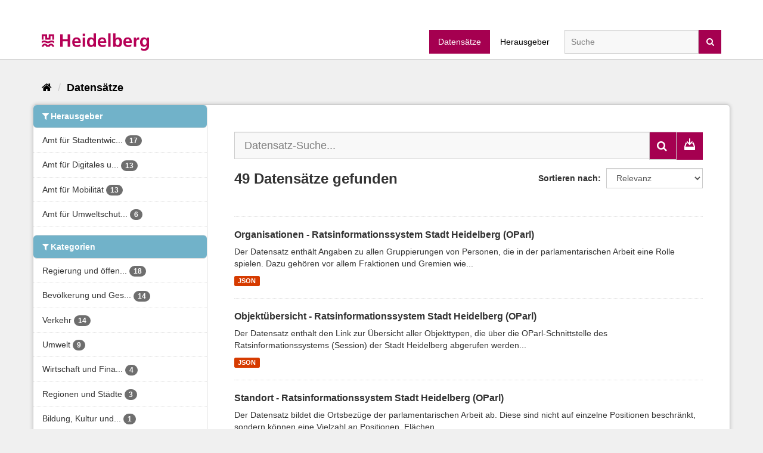

--- FILE ---
content_type: text/html; charset=utf-8
request_url: https://ckan.datenplattform.heidelberg.de/de/dataset/?page=3
body_size: 45678
content:
<!DOCTYPE html>
<!--[if IE 9]> <html lang="de" class="ie9"> <![endif]-->
<!--[if gt IE 8]><!--> <html lang="de"> <!--<![endif]-->
  <head>
    <meta charset="utf-8" />
      <meta name="generator" content="ckan 2.9.7" />
      <meta name="viewport" content="width=device-width, initial-scale=1.0">
    <title>
    Offene Daten Heidelberg - Datensatz</title>

    
    
    <link rel="shortcut icon" href="/base/images/ckan.ico" />
    
    
        <link rel="alternate" type="text/n3" href="https://ckan.datenplattform.heidelberg.de/de/catalog.n3"/>
        <link rel="alternate" type="text/turtle" href="https://ckan.datenplattform.heidelberg.de/de/catalog.ttl"/>
        <link rel="alternate" type="application/rdf+xml" href="https://ckan.datenplattform.heidelberg.de/de/catalog.xml"/>
        <link rel="alternate" type="application/ld+json" href="https://ckan.datenplattform.heidelberg.de/de/catalog.jsonld"/>
    

    
    
    
      
      
      
    
    

    
    


    
    



    
      
      
    

    
    <link href="/webassets/base/a98d57ea_main.css" rel="stylesheet"/>
<link href="/webassets/ckanext-layout/0f26049a_layout_css.css" rel="stylesheet"/>
<link href="/webassets/ckanext-geoview/77c3ca23_geo-resource-styles.css" rel="stylesheet"/>
<link href="/webassets/ckanext-harvest/c95a0af2_harvest_css.css" rel="stylesheet"/><style>
        body {
    font-family: Noto Sans, Helvetica, Arial, sans-serif;
    background-color: #F0F0F0;
    background-image: none;
    position: relative;
    min-height: 100vh;
}

.btn-primary {
    background-color: #a50050;
    border-color: #a50050;
}

.btn-primary:hover {
    background-color: #a50050;
    border-color: #a50050;
}

.main .primary {
    padding: 15px;
}

.account-masthead {
    background-color: #faf8f9;
    background-image: none;
}

.masthead .logo img {
    max-height: 60px;
    position: absolute;
    top: 20px;
}

.account-masthead .account .notifications a span {
    background-color: #a50050 !important;
}

.account-masthead .account ul li a:hover {
    background-color: #a50050;
}

.account-masthead .account ul li a:active {
    background-color: #a50050;
}

.masthead {
    background-color: #faf8f9;
    background-image: none;
}

.masthead .navigation .nav-pills li a:hover {
    background-color: #a50050;
}

.masthead .navigation .nav-pills li a:active {
    background-color: #a50050;
}

.masthead .navigation .nav-pills li.active a {
    background-color: #a50050;
}

.masthead .nav li a {
    color: black;
}

/* Main */

.main {
    padding-bottom: 0px;
    background: none;
}

[role="main"],
.main {
    min-height: 0px;
}

.module-heading {
    background-color: #75787b;
    border-radius: 6px;
    box-shadow: none;
}

.homepage .module-search .module-content .heading {
    background-color: #a50050;
    padding: 15px;
    border-radius: 6px;
    box-shadow: 0px;
    font-size: 18px;
    line-height: 50px;
}

.hero {
    background-image: none;
    background-color: #F0F0F0;
    padding-bottom: 0px;
}

.homepage [role="main"] {
    padding: 0px;
}

/*
  .hompage .layout-2 {
    min-height: 70vh;
  }
  */
.module-content.box h2.media-heading {
    visibility: hidden;
}

.homepage .module-search .module-content {
    background-color: white;
    padding: 0px;
}

.module-content.box {
    padding: 0px;
}

.module-content.box h2 {
    font-size: 18px;
    margin: 0px;
    padding: 15px;
    background-color: #a50050;
    color: white;
    line-height: 50px;
    border-radius: 6px;
}

.module-content.box p {
    padding: 15px;
    margin: 0px;
}

.module-content.box img.img-responsive {
    border-radius: 6px;
}

.homepage .module-search .tags {
    background-color: white;
    color: black;
    position: absolute;
    bottom: 15px;
    left: 15px;
}

.margin-group-org {
    margin-top: 50px;
}

/* Footer */

.body-footer-separator {
    /* Pinkish-red color */
    background-color: #a50050;
    height: 5px;
    width: 100%;
    margin-top: 20px;
    margin-bottom: 20px;
}

.site-footer,
body {
    background-color: #F0F0F0;
    background-image: none;
}

.homepage .stats ul {
    margin: 15px;
    font-size: 14px;
}

.homepage .stats ul li a {
    color: #a50050;
    font-weight: bold;
}

.homepage .stats ul li {
    clear: left;
    width: 100%;
    margin-bottom: 5px;
    margin-top: 5px;
}

.account-masthead .account ul li {
    display: block;
    float: left;
    border-left: none;
}

.site-footer a {
    color: #000000;
}

.site-footer,
.site-footer label {
    color: #000000;
    font-weight: normal;
}

.account-masthead .account ul li a {
    display: block;
    color: black;
    font-size: 13px;
    font-weight: bold;
    padding: 0 10px;
    line-height: 31px;
}

.box {
    border: none;
    border-radius: 6px;
    box-shadow: 0px 0px 6px 0px rgba(0, 0, 0, 0.2);
    min-height: 220px;
}

.homepage.layout-2 .stats {
    margin: 0px;
}

.homepage .module-search {
    padding: 0px;
    position: relative;
    margin-bottom: 20px;
    min-height: 250px;
}

@media (min-width: 576px) {
    .homepage .module-search {
        min-height: 220px;
    }
}

.attribution .ckan-footer-logo {
    background-color: #71b2c9;
}

.wrapper:before {
    border-radius: 6px;
}

.module-heading {
    background-color: #71b2c9;
    color: white;
    display: flex;
    align-items: center;
}

.module-heading p {
    visibility: hidden;
}

.homepage .module-search .search-giant {
    margin: 15px;
}

.module:first-child .module-heading {
    border-radius: 6px;
}

.group-list .module-heading h3 a {
    color: white;
}

.media-heading {
    margin: 0;
}

.col-xs-1,
.col-sm-1,
.col-md-1,
.col-lg-1,
.col-xs-2,
.col-sm-2,
.col-md-2,
.col-lg-2,
.col-xs-3,
.col-sm-3,
.col-md-3,
.col-lg-3,
.col-xs-4,
.col-sm-4,
.col-md-4,
.col-lg-4,
.col-xs-5,
.col-sm-5,
.col-md-5,
.col-lg-5,
.col-xs-6,
.col-sm-6,
.col-md-6,
.col-lg-6,
.col-xs-7,
.col-sm-7,
.col-md-7,
.col-lg-7,
.col-xs-8,
.col-sm-8,
.col-md-8,
.col-lg-8,
.col-xs-9,
.col-sm-9,
.col-md-9,
.col-lg-9,
.col-xs-10,
.col-sm-10,
.col-md-10,
.col-lg-10,
.col-xs-11,
.col-sm-11,
.col-md-11,
.col-lg-11,
.col-xs-12,
.col-sm-12,
.col-md-12,
.col-lg-12 {
    padding-bottom: 20px;
}

.homepage .box .inner {
    padding: 0px;
}

.homepage .stats h3 {
    padding: 15px;
    background-color: #a50050;
    color: white;
    line-height: 50px;
    border-radius: 6px;
    box-shadow: 0px 0px 6px 0px rgba(0, 0, 0, 0.2);
}

.wrapper {
    border-radius: 6px;
    box-shadow: 0px 0px 6px 0px rgba(0, 0, 0, 0.2);
}

.toolbar .breadcrumb a {
    color: black;
}

.account-masthead .account ul li a {
    font-weight: normal;
}

.account-masthead .account .notifications a span.badge {
    color: white;
}

b,
strong {
    font-weight: normal;
}

h1 {
    font-size: 24px;
}

.modal {
    margin-top: 0px !important;
}

.media-image img {
    max-height: 400px;
    display: block;
    height: auto;
}

iframe {
    min-height: 720px !important;
}

.media-item .media-heading {
    white-space: nowrap;
    overflow: hidden;
    text-overflow: ellipsis;
    font-size: 95%;
}

.media-item .media-heading {
    white-space: nowrap;
    overflow: hidden;
    text-overflow: ellipsis;
    max-width: 90%;
    font-size: 85%;
}

/** 
  Modifications on behalf of Ticket:  #76
  - https://git.wobcom.de/rni/odp/odp-heidelberg/digitalagentur-heidelberg/heidelberg-tickets/-/issues/76 
  - Author: Ruslan Gonzalez <ruslan.gonzalez@wobcom.de>
   */
.form-control {
    border-radius: 0px;
}

input.form-control {
    background-color: #f8f8f8;
}

input.form-control::placeholder {
    color: #7f7f7f !important;
}

.select2.select2-drop,
.select2-container .select2-choice {
    border-radius: 0px;
}

.btn {
    border-radius: 0px;
}

.input-group-btn>.btn.btn-default.btn-lg {
    padding: 10.5px 12px;
    background: #a50050;
    color: white;
}

.input-group-btn>.btn.btn-default.btn-lg:hover {
    background: #a50050f5;
}

ul.nav.nav-pills>li>a {
    border-radius: 0px;
}

.header-image>.logo>img {
    width: 180px;
}

.masthead .site-search input {
    width: 225px;
    height: 40px;
    margin: 0;
    padding: 5px 10px;
}


header.navbar.navbar-static-top.masthead {
    background-color: white;
    margin-bottom: 2rem;
    border-bottom: 1px solid #cecece;
}

.account-masthead {
    padding-top: 50px;
    background-color: white;
}

.masthead {
    padding: 0;
}

hgroup.header-image.navbar-left {
    align-items: end;
}

.masthead .site-search {
    margin: 0;
    margin-left: 1rem;
}

div#main-navigation-toggle {
    padding: 0;
    margin: 0;
}

.masthead .logo img {
    position: initial;
    padding-top: 6px;
}

button.btn-search {
    background: #a50050 !important;
    padding-right: 2em;
    color: white !important;
    height: 100%;
    width: 100%;
}

form.section.site-search.simple-input>field {
    width: 264px;
    background: #a50050 !important;
    padding-right: 38px;
}

.simple-input .field {
    position: relative;
    padding-right: 38px;
    background-color: #a50050;
    height: fit-content;
}

.pagination>li:first-child>a,
.pagination>li:first-child>span {
    margin-left: 0;
    border-top-left-radius: 0;
    border-bottom-left-radius: 0;
}

.pagination>li:last-child>a,
.pagination>li:last-child>span {
    border-top-right-radius: 0;
    border-bottom-right-radius: 0;
}

.search-form .search-input.search-giant button {
    margin-top: 0px;
    right: 0;
    background-color: #a50050;
    height: 100%;
    width: 52px;
    top: 0;
    color: white !important;
}

.search-form .search-input.search-giant button>.fa-search:before {
    color: white;
}

.search-form .search-input.search-giant button:hover {
    background-color: #9b064e;
}

.homepage .module-search .search-giant input {
    border-color: #cecece;
}

.site-footer,
.site-footer {
    background-color: #F0F0F0;
}

.select2.select2-drop,
.select2-container .select2-choice {
    border-radius: 0px !important;
}

.select2-drop.select2-drop-above {
    border-radius: 0 !important;
}


/** 
  Modifications on behalf of Ticket: #60
  - rni/odp/odp-heidelberg/digitalagentur-heidelberg/heidelberg-tickets#60
  - Author: Ruslan Gonzalez <ruslan.gonzalez@wobcom.de>
   */
.search-input-group__wrapper {
    display: flex;
    justify-content: space-between;
    align-items: center;
    margin-bottom: 14px;
    gap: 14px;
}

.search-form .search-input-group {
    margin-bottom: 0;
    width: 100%;
}

.search-input-group__overview-download {
    padding: 7.5px 9px;
}

/** 
  Modifications on behalf of Ticket: #148
  - rni/odp/odp-heidelberg/digitalagentur-heidelberg/heidelberg-tickets#148
  - Author: Ruslan Gonzalez <ruslan.gonzalez@wobcom.de>, Daniel Boger <daniel.boger@wobcom.de>
   */
body {
    display: flex !important;
    flex-direction: column !important;
}

div.homepage.layout-2,
div.main {
    flex: 1 0 auto !important;
}

.site-footer {
    flex-shrink: 0 !important;
}

.navbar-toggle {
    position: relative;
    float: right;
    padding: 5px 10px;
    margin-right: 15px;
    margin-top: 8px;
    margin-bottom: 8px;
    background-color: transparent;
    background-image: none;
    border: 1px solid transparent;
    border-radius: 4px;
    color: black;
    font-size: 22px;
}
      </style>
    
  </head>

  
  <body data-site-root="https://ckan.datenplattform.heidelberg.de/" data-locale-root="https://ckan.datenplattform.heidelberg.de/de/" >

    
    <div class="sr-only sr-only-focusable"><a href="#content">Überspringen zum Inhalt</a></div>
  

  
     
<div class="account-masthead">
  <div class="container">
     
    <nav class="account not-authed" aria-label="Benutzerkonto">
      <ul class="list-unstyled">
         

      </ul>
    </nav>
     
  </div>
</div>

<header class="navbar navbar-static-top masthead">
    
  <div class="container">
    <div class="navbar-right">
      <button data-target="#main-navigation-toggle" data-toggle="collapse" class="navbar-toggle collapsed" type="button" aria-label="expand or collapse" aria-expanded="false">
        <span class="sr-only">Toggle navigation</span>
        <span class="fa fa-bars"></span>
      </button>
    </div>
    <hgroup class="header-image navbar-left">
       
      <a class="logo" href="/de/"><img src="/uploads/admin/2022-09-13-122114.055954stadt-heidelberg.svg" alt="Offene Daten Heidelberg" title="Offene Daten Heidelberg" /></a>
       
    </hgroup>

    <div class="collapse navbar-collapse" id="main-navigation-toggle">
      
      <nav class="section navigation">
        <ul class="nav nav-pills">
            
  <li class="active"><a href="/de/dataset/">Datensätze</a></li><li><a href="/de/organization/">Herausgeber</a></li>

        </ul>
      </nav>
       
      <form class="section site-search simple-input" action="/de/dataset/" method="get">
        <div class="field">
          <label for="field-sitewide-search">Datensatz-Suche</label>
          <input id="field-sitewide-search" type="text" class="form-control" name="q" placeholder="Suche" aria-label="Datensatz-Suche"/>
          <button class="btn-search" type="submit" aria-label="Absenden"><i class="fa fa-search"></i></button>
        </div>
      </form>
      
    </div>
  </div>
</header>

  
    <div class="main">
      <div id="content" class="container">
        
          
            <div class="flash-messages">
              
                
              
            </div>
          

          
            <div class="toolbar" role="navigation" aria-label="Brotkrumen-Navigation">
              
                
                  <ol class="breadcrumb">
                    
<li class="home"><a href="/de/" aria-label="Start"><i class="fa fa-home"></i><span> Start</span></a></li>
                    
  <li class="active"><a href="/de/dataset/">Datensätze</a></li>

                  </ol>
                
              
            </div>
          

          <div class="row wrapper">
            
            
            

            
              <aside class="secondary col-sm-3">
                
                
  <div class="filters">
    <div>
      
        

    
    
	
	    
	    
		<section class="module module-narrow module-shallow">
		    
			<h2 class="module-heading">
			    <i class="fa fa-filter"></i>
			    
			    Herausgeber
			</h2>
		    
		    
			
			    
				<nav aria-label="Herausgeber">
				    <ul class="list-unstyled nav nav-simple nav-facet">
					
					    
					    
					    
					    
					    <li class="nav-item">
						<a href="/de/dataset/?organization=statistics" title="Amt für Stadtentwicklung und Statistik">
						    <span class="item-label">Amt für Stadtentwic...</span>
						    <span class="hidden separator"> - </span>
						    <span class="item-count badge">17</span>
						</a>
					    </li>
					
					    
					    
					    
					    
					    <li class="nav-item">
						<a href="/de/dataset/?organization=amt-fur-digitales-und-informationsverarbeitung" title="Amt für Digitales und Informationsverarbeitung">
						    <span class="item-label">Amt für Digitales u...</span>
						    <span class="hidden separator"> - </span>
						    <span class="item-count badge">13</span>
						</a>
					    </li>
					
					    
					    
					    
					    
					    <li class="nav-item">
						<a href="/de/dataset/?organization=mobility" title="">
						    <span class="item-label">Amt für Mobilität</span>
						    <span class="hidden separator"> - </span>
						    <span class="item-count badge">13</span>
						</a>
					    </li>
					
					    
					    
					    
					    
					    <li class="nav-item">
						<a href="/de/dataset/?organization=environment" title="Amt für Umweltschutz, Gewerbeaufsicht und Energie">
						    <span class="item-label">Amt für Umweltschut...</span>
						    <span class="hidden separator"> - </span>
						    <span class="item-count badge">6</span>
						</a>
					    </li>
					
				    </ul>
				</nav>

				<p class="module-footer">
				    
					
				    
				</p>
			    
			
		    
		</section>
	    
	
    

      
        

    
    
	
	    
	    
		<section class="module module-narrow module-shallow">
		    
			<h2 class="module-heading">
			    <i class="fa fa-filter"></i>
			    
			    Kategorien
			</h2>
		    
		    
			
			    
				<nav aria-label="Kategorien">
				    <ul class="list-unstyled nav nav-simple nav-facet">
					
					    
					    
					    
					    
					    <li class="nav-item">
						<a href="/de/dataset/?groups=gove" title="Regierung und öffentlicher Sektor">
						    <span class="item-label">Regierung und öffen...</span>
						    <span class="hidden separator"> - </span>
						    <span class="item-count badge">18</span>
						</a>
					    </li>
					
					    
					    
					    
					    
					    <li class="nav-item">
						<a href="/de/dataset/?groups=soci" title="Bevölkerung und Gesellschaft">
						    <span class="item-label">Bevölkerung und Ges...</span>
						    <span class="hidden separator"> - </span>
						    <span class="item-count badge">14</span>
						</a>
					    </li>
					
					    
					    
					    
					    
					    <li class="nav-item">
						<a href="/de/dataset/?groups=tran" title="">
						    <span class="item-label">Verkehr</span>
						    <span class="hidden separator"> - </span>
						    <span class="item-count badge">14</span>
						</a>
					    </li>
					
					    
					    
					    
					    
					    <li class="nav-item">
						<a href="/de/dataset/?groups=envi" title="">
						    <span class="item-label">Umwelt</span>
						    <span class="hidden separator"> - </span>
						    <span class="item-count badge">9</span>
						</a>
					    </li>
					
					    
					    
					    
					    
					    <li class="nav-item">
						<a href="/de/dataset/?groups=econ" title="Wirtschaft und Finanzen">
						    <span class="item-label">Wirtschaft und Fina...</span>
						    <span class="hidden separator"> - </span>
						    <span class="item-count badge">4</span>
						</a>
					    </li>
					
					    
					    
					    
					    
					    <li class="nav-item">
						<a href="/de/dataset/?groups=regi" title="">
						    <span class="item-label">Regionen und Städte	</span>
						    <span class="hidden separator"> - </span>
						    <span class="item-count badge">3</span>
						</a>
					    </li>
					
					    
					    
					    
					    
					    <li class="nav-item">
						<a href="/de/dataset/?groups=educ" title="Bildung, Kultur und Sport">
						    <span class="item-label">Bildung, Kultur und...</span>
						    <span class="hidden separator"> - </span>
						    <span class="item-count badge">1</span>
						</a>
					    </li>
					
					    
					    
					    
					    
					    <li class="nav-item">
						<a href="/de/dataset/?groups=heal" title="">
						    <span class="item-label">Gesundheit</span>
						    <span class="hidden separator"> - </span>
						    <span class="item-count badge">1</span>
						</a>
					    </li>
					
					    
					    
					    
					    
					    <li class="nav-item">
						<a href="/de/dataset/?groups=just" title="Justiz, Rechtssystem und öffentliche Sicherheit">
						    <span class="item-label">Justiz, Rechtssyste...</span>
						    <span class="hidden separator"> - </span>
						    <span class="item-count badge">1</span>
						</a>
					    </li>
					
				    </ul>
				</nav>

				<p class="module-footer">
				    
					
				    
				</p>
			    
			
		    
		</section>
	    
	
    

      
        

    
    
	
	    
	    
		<section class="module module-narrow module-shallow">
		    
			<h2 class="module-heading">
			    <i class="fa fa-filter"></i>
			    
			    Tags
			</h2>
		    
		    
			
			    
				<nav aria-label="Tags">
				    <ul class="list-unstyled nav nav-simple nav-facet">
					
					    
					    
					    
					    
					    <li class="nav-item">
						<a href="/de/dataset/?tags=statistical+data" title="">
						    <span class="item-label">statistical data</span>
						    <span class="hidden separator"> - </span>
						    <span class="item-count badge">16</span>
						</a>
					    </li>
					
					    
					    
					    
					    
					    <li class="nav-item">
						<a href="/de/dataset/?tags=Statistik" title="">
						    <span class="item-label">Statistik</span>
						    <span class="hidden separator"> - </span>
						    <span class="item-count badge">16</span>
						</a>
					    </li>
					
					    
					    
					    
					    
					    <li class="nav-item">
						<a href="/de/dataset/?tags=Statistikdaten" title="">
						    <span class="item-label">Statistikdaten</span>
						    <span class="hidden separator"> - </span>
						    <span class="item-count badge">15</span>
						</a>
					    </li>
					
					    
					    
					    
					    
					    <li class="nav-item">
						<a href="/de/dataset/?tags=Jahrbuch" title="">
						    <span class="item-label">Jahrbuch</span>
						    <span class="hidden separator"> - </span>
						    <span class="item-count badge">14</span>
						</a>
					    </li>
					
					    
					    
					    
					    
					    <li class="nav-item">
						<a href="/de/dataset/?tags=statistical+yearbook" title="">
						    <span class="item-label">statistical yearbook</span>
						    <span class="hidden separator"> - </span>
						    <span class="item-count badge">14</span>
						</a>
					    </li>
					
					    
					    
					    
					    
					    <li class="nav-item">
						<a href="/de/dataset/?tags=api" title="">
						    <span class="item-label">api</span>
						    <span class="hidden separator"> - </span>
						    <span class="item-count badge">11</span>
						</a>
					    </li>
					
					    
					    
					    
					    
					    <li class="nav-item">
						<a href="/de/dataset/?tags=council+information+system" title="council information system">
						    <span class="item-label">council information...</span>
						    <span class="hidden separator"> - </span>
						    <span class="item-count badge">11</span>
						</a>
					    </li>
					
					    
					    
					    
					    
					    <li class="nav-item">
						<a href="/de/dataset/?tags=Gremieninformationssystem+f%C3%BCr+B%C3%BCrgerinnen+und+B%C3%BCrger" title="Gremieninformationssystem für Bürgerinnen und Bürger">
						    <span class="item-label">Gremieninformations...</span>
						    <span class="hidden separator"> - </span>
						    <span class="item-count badge">11</span>
						</a>
					    </li>
					
					    
					    
					    
					    
					    <li class="nav-item">
						<a href="/de/dataset/?tags=oparl" title="">
						    <span class="item-label">oparl</span>
						    <span class="hidden separator"> - </span>
						    <span class="item-count badge">11</span>
						</a>
					    </li>
					
					    
					    
					    
					    
					    <li class="nav-item">
						<a href="/de/dataset/?tags=open+government" title="">
						    <span class="item-label">open government</span>
						    <span class="hidden separator"> - </span>
						    <span class="item-count badge">11</span>
						</a>
					    </li>
					
				    </ul>
				</nav>

				<p class="module-footer">
				    
					
					    <a href="/de/dataset/?_tags_limit=0" class="read-more">Mehr Tags anzeigen</a>
					
				    
				</p>
			    
			
		    
		</section>
	    
	
    

      
        

    
    
	
	    
	    
		<section class="module module-narrow module-shallow">
		    
			<h2 class="module-heading">
			    <i class="fa fa-filter"></i>
			    
			    Formate
			</h2>
		    
		    
			
			    
				<nav aria-label="Formate">
				    <ul class="list-unstyled nav nav-simple nav-facet">
					
					    
					    
					    
					    
					    <li class="nav-item">
						<a href="/de/dataset/?res_format=JSON" title="">
						    <span class="item-label">JSON</span>
						    <span class="hidden separator"> - </span>
						    <span class="item-count badge">25</span>
						</a>
					    </li>
					
					    
					    
					    
					    
					    <li class="nav-item">
						<a href="/de/dataset/?res_format=PDF" title="">
						    <span class="item-label">PDF</span>
						    <span class="hidden separator"> - </span>
						    <span class="item-count badge">16</span>
						</a>
					    </li>
					
					    
					    
					    
					    
					    <li class="nav-item">
						<a href="/de/dataset/?res_format=XLSX" title="">
						    <span class="item-label">XLSX</span>
						    <span class="hidden separator"> - </span>
						    <span class="item-count badge">15</span>
						</a>
					    </li>
					
					    
					    
					    
					    
					    <li class="nav-item">
						<a href="/de/dataset/?res_format=CSV" title="">
						    <span class="item-label">CSV</span>
						    <span class="hidden separator"> - </span>
						    <span class="item-count badge">7</span>
						</a>
					    </li>
					
					    
					    
					    
					    
					    <li class="nav-item">
						<a href="/de/dataset/?res_format=GeoJSON" title="">
						    <span class="item-label">GeoJSON</span>
						    <span class="hidden separator"> - </span>
						    <span class="item-count badge">4</span>
						</a>
					    </li>
					
					    
					    
					    
					    
					    <li class="nav-item">
						<a href="/de/dataset/?res_format=ZIP" title="">
						    <span class="item-label">ZIP</span>
						    <span class="hidden separator"> - </span>
						    <span class="item-count badge">3</span>
						</a>
					    </li>
					
					    
					    
					    
					    
					    <li class="nav-item">
						<a href="/de/dataset/?res_format=dxf" title="">
						    <span class="item-label">dxf</span>
						    <span class="hidden separator"> - </span>
						    <span class="item-count badge">2</span>
						</a>
					    </li>
					
					    
					    
					    
					    
					    <li class="nav-item">
						<a href="/de/dataset/?res_format=gpkg" title="">
						    <span class="item-label">gpkg</span>
						    <span class="hidden separator"> - </span>
						    <span class="item-count badge">2</span>
						</a>
					    </li>
					
					    
					    
					    
					    
					    <li class="nav-item">
						<a href="/de/dataset/?res_format=QGIS" title="">
						    <span class="item-label">QGIS</span>
						    <span class="hidden separator"> - </span>
						    <span class="item-count badge">2</span>
						</a>
					    </li>
					
				    </ul>
				</nav>

				<p class="module-footer">
				    
					
				    
				</p>
			    
			
		    
		</section>
	    
	
    

      
        

    
    
	
	    
	    
		<section class="module module-narrow module-shallow">
		    
			<h2 class="module-heading">
			    <i class="fa fa-filter"></i>
			    
			    Lizenzen
			</h2>
		    
		    
			
			    
				<nav aria-label="Lizenzen">
				    <ul class="list-unstyled nav nav-simple nav-facet">
					
					    
					    
					    
					    
					    <li class="nav-item">
						<a href="/de/dataset/?license_id=CC-BY-4.0" title="Creative Commons Attribution 4.0">
						    <span class="item-label">Creative Commons At...</span>
						    <span class="hidden separator"> - </span>
						    <span class="item-count badge">40</span>
						</a>
					    </li>
					
					    
					    
					    
					    
					    <li class="nav-item">
						<a href="/de/dataset/?license_id=CC0-1.0" title="">
						    <span class="item-label">CC0 1.0</span>
						    <span class="hidden separator"> - </span>
						    <span class="item-count badge">7</span>
						</a>
					    </li>
					
					    
					    
					    
					    
					    <li class="nav-item">
						<a href="/de/dataset/?license_id=CC-BY-NC-4.0" title="Creative Commons Attribution-NonCommercial 4.0">
						    <span class="item-label">Creative Commons At...</span>
						    <span class="hidden separator"> - </span>
						    <span class="item-count badge">2</span>
						</a>
					    </li>
					
				    </ul>
				</nav>

				<p class="module-footer">
				    
					
				    
				</p>
			    
			
		    
		</section>
	    
	
    

      
    </div>
    <a class="close no-text hide-filters"><i class="fa fa-times-circle"></i><span class="text">close</span></a>
  </div>

              </aside>
            

            
              <div class="primary col-sm-9 col-xs-12" role="main">
                
                
  <section class="module">
    <div class="module-content">
      
        
      
      
        
        
        







<form id="dataset-search-form" class="search-form" method="get" data-module="select-switch">

  
<div class="search-input-group__wrapper">
  <div class="input-group search-input-group">
    <input
      aria-label="Datensatz-Suche..."
      id="field-giant-search"
      type="text"
      class="form-control input-lg"
      name="q"
      value=""
      autocomplete="off"
      placeholder="Datensatz-Suche..."
    />
    
    <span class="input-group-btn">
      <button
        class="btn btn-default btn-lg"
        type="submit"
        value="search"
        aria-label="Absenden"
      >
        <i class="fa fa-search"></i>
      </button>
    </span>
    
  </div>

  <button
    title="Datenkatalog downloaden"
    class="btn btn-primary search-input-group__overview-download"
    type="button"
  >
    <svg
      width="24"
      height="24"
      fill="currentColor"
      viewBox="0 0 24 24"
      version="1.2"
      baseProfile="tiny"
      xmlns="http://www.w3.org/2000/svg"
    >
      <path
        d="M16.707 7.404c-.189-.188-.448-.283-.707-.283s-.518.095-.707.283L13 9.697V3a1 1 0 0 0-2 0v6.697L8.707 7.404a.997.997 0 0 0-1.414 0 1 1 0 0 0 0 1.414L12 13.5l4.709-4.684a1 1 0 0 0-.002-1.412M20.987 16a1 1 0 0 0-.039-.316l-2-6A1 1 0 0 0 18 9h-.219c-.094.188-.21.368-.367.525L15.932 11h1.348l1.667 5H5.054l1.667-5h1.348L6.586 9.525A2 2 0 0 1 6.219 9H6a1 1 0 0 0-.948.684l-2 6a1 1 0 0 0-.039.316C3 16 3 21 3 21a1 1 0 0 0 1 1h16a1 1 0 0 0 1-1s0-5-.013-5"
      />
    </svg>
  </button>
</div>

<script type="text/javascript">
  document.addEventListener("DOMContentLoaded", function () {
    const downloadBtn = document.querySelector(
      ".search-input-group__overview-download"
    );

    if (downloadBtn) {
      downloadBtn.addEventListener("click", function () {
        const baseUrl = new URL(window.location.href);
        const rdfPath = "/catalog.rdf";
        const downloadUrl = baseUrl.origin + rdfPath;

        window.location.href = downloadUrl;
      });
    }
  });
</script>



  
    
  

  
    
      <div class="form-select form-group control-order-by">
        <label for="field-order-by">Sortieren nach</label>
        <select id="field-order-by" name="sort" class="form-control">
          
            
              <option value="score desc, metadata_modified desc" selected="selected">Relevanz</option>
            
          
            
              <option value="title_string asc">Name aufsteigend</option>
            
          
            
              <option value="title_string desc">Name absteigend</option>
            
          
            
              <option value="metadata_modified desc">Zuletzt geändert</option>
            
          
            
          
        </select>
        
        <button class="btn btn-default js-hide" type="submit">Los</button>
        
      </div>
    
  

  
    
      <h1>

  
  
  
  

49 Datensätze gefunden</h1>
    
  

  
    
      <p class="filter-list">
        
      </p>
      <a class="show-filters btn btn-default">Ergebnisse filtern</a>
    
  

</form>




      
      
        

  
    <ul class="dataset-list list-unstyled">
    	
	      
	        






  <li class="dataset-item">
    
      <div class="dataset-content">
        
          <h2 class="dataset-heading">
            
              
            
            
		<a href="/de/dataset/organisationen-ratsinformationssystem-stadt-heidelberg-oparl">Organisationen - Ratsinformationssystem Stadt Heidelberg (OParl)</a>
            
            
              
              
            
          </h2>
        
        
          
        
        
          
            <div>Der Datensatz enthält Angaben zu allen Gruppierungen von Personen, die in der parlamentarischen Arbeit eine Rolle spielen. Dazu gehören vor allem Fraktionen und Gremien wie...</div>
          
        
      </div>
      
        
          
            <ul class="dataset-resources list-unstyled">
              
                
                <li>
                  <a href="/de/dataset/organisationen-ratsinformationssystem-stadt-heidelberg-oparl" class="label label-default" data-format="json">JSON</a>
                </li>
                
              
            </ul>
          
        
      
    
  </li>

	      
	        






  <li class="dataset-item">
    
      <div class="dataset-content">
        
          <h2 class="dataset-heading">
            
              
            
            
		<a href="/de/dataset/objektubersicht-ratsinformationssystem-stadt-heidelberg-oparl">Objektübersicht - Ratsinformationssystem Stadt Heidelberg (OParl)</a>
            
            
              
              
            
          </h2>
        
        
          
        
        
          
            <div>Der Datensatz enthält den Link zur Übersicht aller Objekttypen, die über die OParl-Schnittstelle des Ratsinformationssystems (Session) der Stadt Heidelberg abgerufen werden...</div>
          
        
      </div>
      
        
          
            <ul class="dataset-resources list-unstyled">
              
                
                <li>
                  <a href="/de/dataset/objektubersicht-ratsinformationssystem-stadt-heidelberg-oparl" class="label label-default" data-format="json">JSON</a>
                </li>
                
              
            </ul>
          
        
      
    
  </li>

	      
	        






  <li class="dataset-item">
    
      <div class="dataset-content">
        
          <h2 class="dataset-heading">
            
              
            
            
		<a href="/de/dataset/standort-ratsinformationssystem-stadt-heidelberg-oparl">Standort - Ratsinformationssystem Stadt Heidelberg (OParl)</a>
            
            
              
              
            
          </h2>
        
        
          
        
        
          
            <div>Der Datensatz bildet die Ortsbezüge der parlamentarischen Arbeit ab. Diese sind nicht auf einzelne Positionen beschränkt, sondern können eine Vielzahl an Positionen, Flächen,...</div>
          
        
      </div>
      
        
          
            <ul class="dataset-resources list-unstyled">
              
                
                <li>
                  <a href="/de/dataset/standort-ratsinformationssystem-stadt-heidelberg-oparl" class="label label-default" data-format="json">JSON</a>
                </li>
                
              
            </ul>
          
        
      
    
  </li>

	      
	        






  <li class="dataset-item">
    
      <div class="dataset-content">
        
          <h2 class="dataset-heading">
            
              
            
            
		<a href="/de/dataset/dateien-ratsinformationssystem-stadt-heidelberg-oparl">Dateien - Ratsinformationssystem Stadt Heidelberg (OParl)</a>
            
            
              
              
            
          </h2>
        
        
          
        
        
          
            <div>Der Datensatz bildet diverse Dateien (PDF-Datei, RTF-, ODF-Dokument) ab, die entweder mit einer Drucksache (oparl:Paper) oder einer Sitzung (oparl:Meeting) in Beziehung stehen....</div>
          
        
      </div>
      
        
          
            <ul class="dataset-resources list-unstyled">
              
                
                <li>
                  <a href="/de/dataset/dateien-ratsinformationssystem-stadt-heidelberg-oparl" class="label label-default" data-format="json">JSON</a>
                </li>
                
              
            </ul>
          
        
      
    
  </li>

	      
	        






  <li class="dataset-item">
    
      <div class="dataset-content">
        
          <h2 class="dataset-heading">
            
              
            
            
		<a href="/de/dataset/beratung-ratsinformationssystem-stadt-heidelberg-oparl">Beratung - Ratsinformationssystem Stadt Heidelberg (OParl)</a>
            
            
              
              
            
          </h2>
        
        
          
        
        
          
            <div>Der Datensatz bildet die Beratungen einer Drucksache (oparl:Paper) in einer Sitzung (oparl:Meeting) ab. Dabei ist unerheblich, ob die Beratung in der Vergangenheit stattfand...</div>
          
        
      </div>
      
        
          
            <ul class="dataset-resources list-unstyled">
              
                
                <li>
                  <a href="/de/dataset/beratung-ratsinformationssystem-stadt-heidelberg-oparl" class="label label-default" data-format="json">JSON</a>
                </li>
                
              
            </ul>
          
        
      
    
  </li>

	      
	        






  <li class="dataset-item">
    
      <div class="dataset-content">
        
          <h2 class="dataset-heading">
            
              
            
            
		<a href="/de/dataset/drucksache-ratsinformationssystem-stadt-heidelberg-oparl">Drucksache - Ratsinformationssystem Stadt Heidelberg (OParl)</a>
            
            
              
              
            
          </h2>
        
        
          
        
        
          
            <div>Der Datensatz enthält Angaben zu Drucksachen, die in der parlamentarischen Arbeit eine Rolle spielen wie zum Beispiel Anfragen, Anträge oder Beschlussvorlagen. Drucksachen...</div>
          
        
      </div>
      
        
          
            <ul class="dataset-resources list-unstyled">
              
                
                <li>
                  <a href="/de/dataset/drucksache-ratsinformationssystem-stadt-heidelberg-oparl" class="label label-default" data-format="json">JSON</a>
                </li>
                
              
            </ul>
          
        
      
    
  </li>

	      
	        






  <li class="dataset-item">
    
      <div class="dataset-content">
        
          <h2 class="dataset-heading">
            
              
            
            
		<a href="/de/dataset/tagesordnungspunkte-ratsinformationssystem-stadt-heidelberg-oparl">Tagesordnungspunkte - Ratsinformationssystem Stadt Heidelberg (OParl)</a>
            
            
              
              
            
          </h2>
        
        
          
        
        
          
            <div>Der Datensatz enthält Angaben zu Tagesordnungspunkten, die die Bestandteile von Sitzungen (oparl:Meeting) sind. Jeder Tagesordnungspunkt widmet sich inhaltlich einem bestimmten...</div>
          
        
      </div>
      
        
          
            <ul class="dataset-resources list-unstyled">
              
                
                <li>
                  <a href="/de/dataset/tagesordnungspunkte-ratsinformationssystem-stadt-heidelberg-oparl" class="label label-default" data-format="json">JSON</a>
                </li>
                
              
            </ul>
          
        
      
    
  </li>

	      
	        






  <li class="dataset-item">
    
      <div class="dataset-content">
        
          <h2 class="dataset-heading">
            
              
            
            
		<a href="/de/dataset/sitzungen-ratsinformationssystem-stadt-heidelberg-oparl">Sitzungen - Ratsinformationssystem Stadt Heidelberg (OParl)</a>
            
            
              
              
            
          </h2>
        
        
          
        
        
          
            <div>Der Datensatz enthält Angaben zu Sitzungen einer oder mehrerer Gruppierungen (oparl:Organization) zu einem bestimmten Zeitpunkt an einem bestimmten Ort.

Die geladenen...</div>
          
        
      </div>
      
        
          
            <ul class="dataset-resources list-unstyled">
              
                
                <li>
                  <a href="/de/dataset/sitzungen-ratsinformationssystem-stadt-heidelberg-oparl" class="label label-default" data-format="json">JSON</a>
                </li>
                
              
            </ul>
          
        
      
    
  </li>

	      
	        






  <li class="dataset-item">
    
      <div class="dataset-content">
        
          <h2 class="dataset-heading">
            
              
            
            
		<a href="/de/dataset/mitgliedschaften-ratsinformationssystem-stadt-heidelberg-oparl">Mitgliedschaften - Ratsinformationssystem Stadt Heidelberg (OParl)</a>
            
            
              
              
            
          </h2>
        
        
          
        
        
          
            <div>Der Datensatz enthält Angaben zu Mitgliedschaften von Personen in Gruppierungen (Organisation). Diese können zeitlich befristet sein und zudem die Rolle bzw. Position der...</div>
          
        
      </div>
      
        
          
            <ul class="dataset-resources list-unstyled">
              
                
                <li>
                  <a href="/de/dataset/mitgliedschaften-ratsinformationssystem-stadt-heidelberg-oparl" class="label label-default" data-format="json">JSON</a>
                </li>
                
              
            </ul>
          
        
      
    
  </li>

	      
	    
    </ul>
  

      
    </div>

    
      <div class="pagination-wrapper">
  <ul class="pagination"><li>
  <a href="/de/dataset/?page=2">«</a>
</li> <li>
  <a href="/de/dataset/?page=1">1</a>
</li> <li>
  <a href="/de/dataset/?page=2">2</a>
</li> <li class="active">
  <a href="/de/dataset/?page=3">3</a>
</li> </ul>
</div>
    
  </section>

  
    <section class="module">
      <div class="module-content">
        
          <small>
            
            
            
          Sie können dieses Register auch über die <a href="/de/api/3">API</a> (siehe <a href="http://docs.ckan.org/en/2.9/api/">API-Dokumentation</a>) abrufen. 
          </small>
        
      </div>
    </section>
  

              </div>
            
          </div>
        
      </div>
    </div>
  
    <footer class="site-footer">
  <div class="container">
    
  <!-- Add a separator between the body content and the footer -->
  <div class="body-footer-separator"></div>

  <!-- Include the original footer content -->
  <div class="container">
    <div class="row">
      <div class="col-md-6 footer-links">
        
          <ul class="list-unstyled">
            
              <li><a href="/de/pages/terms-of-use">Nutzungsbedingungen</a></li>
              <li><a href="/de/pages/privacy-policy">Datenschutz</a></li>
              <li><a href="/de/pages/accessibility-statement">Barrierefreiheitserklärung</a></li>
              <li><a href="/de/pages/legal-notice">Impressum</a></li>
            
          </ul>
          <ul class="list-unstyled mt-2">
            
                <li><a href="http://docs.ckan.org/en/2.9/api/">CKAN-API</a></li>
                <li><a href="http://www.opendefinition.org/okd/"><img src="/base/images/od_80x15_blue.png" alt="Open Data"></a></li>
            
          </ul>
        
      </div>
      <div class="col-md-3 attribution">
        
          
<form class="form-inline form-select lang-select" action="/de/util/redirect" data-module="select-switch" method="POST">
  <label for="field-lang-select">Sprache</label>
  <select id="field-lang-select" name="url" data-module="autocomplete" data-module-dropdown-class="lang-dropdown" data-module-container-class="lang-container">
    
      <option value="/de/dataset/?page=3" selected="selected">
        Deutsch
      </option>
    
      <option value="/en/dataset/?page=3" >
        English
      </option>
    
  </select>
  <button class="btn btn-default js-hide" type="submit">Los</button>
</form>
        
      </div>
    </div>
  </div>

  </div>

  
    
  
</footer>
  
  
  
  
  
    

      

    
    
    <link href="/webassets/vendor/f3b8236b_select2.css" rel="stylesheet"/>
<link href="/webassets/vendor/0b01aef1_font-awesome.css" rel="stylesheet"/>
    <script src="/webassets/vendor/d8ae4bed_jquery.js" type="text/javascript"></script>
<script src="/webassets/vendor/fb6095a0_vendor.js" type="text/javascript"></script>
<script src="/webassets/vendor/580fa18d_bootstrap.js" type="text/javascript"></script>
<script src="/webassets/base/15a18f6c_main.js" type="text/javascript"></script>
<script src="/webassets/base/2448af8b_ckan.js" type="text/javascript"></script>
  </body>
</html>

--- FILE ---
content_type: text/css; charset=utf-8
request_url: https://ckan.datenplattform.heidelberg.de/webassets/ckanext-layout/0f26049a_layout_css.css
body_size: 1490
content:
.carousel-container {
  display: grid;
  grid-template-columns: 1fr 1fr;
  grid-template-rows: 1fr 1fr;
  gap: 1rem;
}

.carousel-outercontainer {
  width: 100%;
  display: flex;
  justify-content: center;
  align-items: center;
  position: relative;
  padding: 20px 40px;
}

/* Headings Styling */
.module-carousel h3 {
  padding: 15px;
  background-color: #236192;
  color: white;
  line-height: 50px;
  border-radius: 6px;
  box-shadow: 0 0 6px rgba(0, 0, 0, 0.2);
  margin: 0;
}

.module-carousel {
  overflow: hidden;
}

.carousel-panel {
  display: flex;
  flex-direction: column;
  justify-content: space-between;
  height: 100%;
  /* Fills parent container */
  border-radius: 8px;
  box-shadow: 0 2px 4px rgba(0, 0, 0, 0.1);
  padding: 10px;
  position: relative;
}

.formats-label,
.tags-label {

  color: #000;
  margin-top: 10px;
  /* Unified label colors */
}

/* Carousel Controls */
.carousel-control {
  width: 40px;
  opacity: 1;
}

.carousel-control.right:hover,
.carousel-control.right:focus,
.carousel-control.right:active
.carousel-control.left:hover,
.carousel-control.left:focus,
.carousel-control.left:active,
.carousel-control.right,
.carousel-control.left {
  background-image: none;
}

.carousel-control .glyphicon {
  font-size: 20px;
  color: #236192 !important;
  opacity: 0.4;
}

.carousel-control.right:hover .glyphicon, .carousel-control.left:hover .glyphicon {
  opacity: 0.7;
}

.text-muted {
  display: block;
  display: -webkit-box;
  -webkit-box-orient: vertical;
  -webkit-line-clamp: 2;
  overflow: hidden;
  height: calc(1.5em * 2);
  line-height: 1.5em;
}

--- FILE ---
content_type: image/svg+xml; charset=utf-8
request_url: https://ckan.datenplattform.heidelberg.de/uploads/admin/2022-09-13-122114.055954stadt-heidelberg.svg
body_size: 12686
content:
<?xml version="1.0" encoding="UTF-8"?>
<svg width="131px" height="21px" viewBox="0 0 131 21" version="1.1" xmlns="http://www.w3.org/2000/svg" xmlns:xlink="http://www.w3.org/1999/xlink">
    <g id="Dashboard" stroke="none" stroke-width="1" fill="none" fill-rule="evenodd">
        <g id="Desktop-HD" transform="translate(-23.000000, -982.000000)" fill="#B60056">
            <path d="M148.556164,995.956851 C149.463299,995.94142 150.118451,995.595773 150.522651,994.91888 C150.910394,994.270791 151.10478,993.47251 151.10478,992.520951 C151.10478,991.542645 150.917594,990.728934 150.544249,990.079816 C150.141078,989.417325 149.519866,989.078879 148.686783,989.064477 C147.722053,989.09431 147.051473,989.460531 146.6771,990.167257 C146.273929,990.871925 146.078514,991.679464 146.09497,992.586789 C146.09497,993.393299 146.301698,994.141173 146.719268,994.832468 C146.936281,995.163713 147.195462,995.43015 147.496812,995.632806 C147.800219,995.848836 148.154022,995.956851 148.556164,995.956851 L148.556164,995.956851 Z M154,987.077005 L154,997.123411 C154,997.482431 153.985601,997.85071 153.955775,998.225162 C153.913606,998.599613 153.848811,998.959662 153.762417,999.30531 C153.573174,1000.01101 153.258454,1000.63749 152.810029,1001.18477 C152.392459,1001.73204 151.79593,1002.16307 151.018387,1002.48095 C150.255242,1002.81116 149.290511,1002.98399 148.124195,1002.99942 C146.958908,1003.01382 145.6774,1002.76178 144.278644,1002.24331 L144.518284,999.780575 C144.992421,1000.02438 145.532382,1000.24041 146.137139,1000.42866 C146.741895,1000.63029 147.281856,1000.73831 147.75805,1000.75168 C148.549993,1000.73831 149.182519,1000.60149 149.658713,1000.34225 C150.104053,1000.06759 150.436257,999.721938 150.651213,999.30531 C150.868226,998.87325 151.003988,998.405186 151.062612,997.901117 C151.090381,997.397048 151.10478,996.907381 151.10478,996.432116 L151.062612,996.432116 C150.786975,996.921783 150.356034,997.332239 149.764648,997.662456 C149.159892,998.023534 148.440973,998.203559 147.605833,998.203559 C145.97875,998.173726 144.819634,997.605877 144.128484,996.496925 C143.409564,995.43015 143.055761,994.1278 143.07016,992.586789 C143.055761,991.174366 143.429106,989.872016 144.19225,988.676653 C144.942025,987.48026 146.137139,986.860975 147.77862,986.817769 C149.246286,986.803367 150.385861,987.393848 151.191174,988.590241 L151.235399,988.590241 L151.235399,987.077005 L154,987.077005 Z M135.445293,987.076696 L138.015508,987.076696 L138.015508,989.604243 L138.058704,989.604243 C138.145098,989.029192 138.460847,988.430482 139.009036,987.812225 C139.541797,987.178539 140.241176,986.846264 141.104085,986.81746 C141.392064,986.81746 141.687243,986.846264 141.990649,986.903872 L141.990649,989.820272 C141.687243,989.662879 141.255274,989.583668 140.694743,989.583668 C140.117756,989.583668 139.672417,989.74209 139.354611,990.058933 C139.037834,990.361375 138.800251,990.757429 138.641862,991.247096 C138.496844,991.70796 138.41045,992.197627 138.382681,992.716098 C138.354912,993.220167 138.340513,993.688231 138.340513,994.12029 L138.340513,998.20325 L135.445293,998.20325 L135.445293,987.076696 Z M130.348781,991.549538 C130.318954,990.815037 130.124568,990.201924 129.764594,989.713286 C129.39125,989.208188 128.800892,988.948953 127.994551,988.935579 C127.201579,988.948953 126.590652,989.194815 126.158683,989.67008 C125.726714,990.158719 125.481932,990.786233 125.423307,991.549538 L130.348781,991.549538 Z M132.291612,997.576764 C131.269286,998.167245 129.996006,998.462486 128.468688,998.462486 C124.638564,998.404878 122.701904,996.482214 122.659735,992.693466 C122.659735,991.038268 123.091704,989.647448 123.955642,988.524094 C124.818551,987.415142 126.10623,986.846264 127.821763,986.81746 C129.850988,986.832891 131.254887,987.458348 132.032431,988.696918 C132.767806,989.935488 133.12778,991.549538 133.113381,993.53701 L125.423307,993.53701 C125.496331,994.429933 125.819279,995.114026 126.396266,995.589292 C126.972224,996.093361 127.705543,996.345395 128.599307,996.345395 C129.304856,996.345395 129.967208,996.23018 130.586364,995.999748 C131.19112,995.79812 131.75885,995.538885 132.291612,995.221013 L132.291612,997.576764 Z M113.0907,992.607363 C113.074244,993.443706 113.269659,994.235815 113.67283,994.984717 C113.874415,995.330365 114.133596,995.618404 114.450373,995.848836 C114.768179,996.093669 115.164151,996.216086 115.638288,996.216086 C116.114482,996.216086 116.517653,996.093669 116.848829,995.848836 C117.164578,995.618404 117.40936,995.330365 117.582147,994.984717 C117.769334,994.609237 117.906124,994.214212 117.992518,993.795526 C118.050114,993.378897 118.078912,992.981814 118.078912,992.607363 C118.078912,991.801881 117.919495,991.016973 117.604774,990.253669 C117.431987,989.892591 117.187205,989.604551 116.869399,989.388522 C116.55365,989.172492 116.15665,989.064477 115.682513,989.064477 C114.759951,989.09431 114.097599,989.490364 113.695456,990.253669 C113.291257,990.988169 113.0907,991.772048 113.0907,992.607363 L113.0907,992.607363 Z M110.173882,982.000309 L113.069102,982.000309 L113.069102,988.503829 L113.11127,988.503829 C113.860016,987.393848 114.968736,986.832171 116.43743,986.817769 C118.123137,986.846573 119.331621,987.423681 120.066997,988.547035 C120.772546,989.66936 121.118121,991.024174 121.103722,992.607363 C121.118121,994.177178 120.772546,995.531992 120.066997,996.66872 C119.331621,997.83528 118.123137,998.432962 116.43743,998.462794 C115.818275,998.462794 115.206319,998.340377 114.601563,998.094515 C113.996806,997.83528 113.470216,997.418651 113.024876,996.841543 L112.982708,996.841543 L112.982708,998.203559 L110.173882,998.203559 L110.173882,982.000309 Z M104.236368,998.20325 L107.128502,998.20325 L107.128502,982 L104.236368,982 L104.236368,998.20325 Z M99.1371811,991.549538 C99.1073547,990.815037 98.9139972,990.201924 98.5550517,989.713286 C98.1786217,989.208188 97.5882643,988.948953 96.782951,988.935579 C95.9910081,988.948953 95.3790523,989.194815 94.9470834,989.67008 C94.5151146,990.158719 94.2693038,990.786233 94.2117079,991.549538 L99.1371811,991.549538 Z M101.082069,997.576764 C100.059743,998.167245 98.7833781,998.462486 97.2570882,998.462486 C93.427993,998.404878 91.4933897,996.482214 91.4491644,992.693466 C91.4491644,991.038268 91.8790762,989.647448 92.7430139,988.524094 C93.6069515,987.415142 94.8966871,986.846264 96.6101634,986.81746 C98.6414455,986.832891 100.043287,987.458348 100.822888,988.696918 C101.556207,989.935488 101.915152,991.549538 101.901782,993.53701 L94.2117079,993.53701 C94.2837027,994.429933 94.6087078,995.114026 95.1836378,995.589292 C95.7606247,996.093361 96.4939433,996.345395 97.3877073,996.345395 C98.0922279,996.345395 98.7556086,996.23018 99.3737355,995.999748 C99.9784918,995.79812 100.547251,995.538885 101.082069,995.221013 L101.082069,997.576764 Z M81.2741385,992.607363 C81.2597395,993.414902 81.432527,994.207011 81.7925011,994.984717 C81.9796876,995.330365 82.2326979,995.618404 82.549475,995.848836 C82.8508247,996.093669 83.2406252,996.216086 83.7147624,996.216086 C84.218726,996.216086 84.6290964,996.093669 84.9458736,995.848836 C85.2780782,995.618404 85.5372595,995.330365 85.7234175,994.984717 C85.9250029,994.624668 86.0689925,994.235815 86.1553863,993.818157 C86.2284096,993.4005 86.264407,992.997245 86.264407,992.607363 C86.264407,991.772048 86.0689925,990.988169 85.6812491,990.253669 C85.4642362,989.892591 85.1978554,989.604551 84.8821067,989.388522 C84.5509306,989.172492 84.1467312,989.064477 83.672594,989.064477 C82.764431,989.09431 82.1319052,989.490364 81.7719311,990.253669 C81.5991436,990.599316 81.4767524,990.980968 81.4047576,991.397597 C81.3183639,991.815254 81.2741385,992.21851 81.2741385,992.607363 L81.2741385,992.607363 Z M86.3723992,996.950587 L86.3281738,996.950587 C85.4364667,997.973127 84.2999773,998.476167 82.91562,998.462794 C81.2319701,998.432962 80.0286283,997.83528 79.3097088,996.66872 C78.5887322,995.531992 78.2369862,994.177178 78.2503566,992.607363 C78.2369862,991.024174 78.5887322,989.66936 79.3097088,988.547035 C80.0286283,987.423681 81.2319701,986.846573 82.91562,986.817769 C84.3133478,986.817769 85.4220678,987.33624 86.2417801,988.374211 L86.2860055,988.374211 L86.2860055,982.000309 L89.1791681,982.000309 L89.1791681,998.203559 L86.3723992,998.203559 L86.3723992,996.950587 Z M73.0235337,998.20325 L75.9187534,998.20325 L75.9187534,987.076696 L73.0235337,987.076696 L73.0235337,998.20325 Z M73.0235337,985.047046 L75.9187534,985.047046 L75.9187534,982.281867 L73.0235337,982.281867 L73.0235337,985.047046 Z M67.9270214,991.549538 C67.897195,990.815037 67.7017806,990.201924 67.342835,989.713286 C66.968462,989.208188 66.3781046,988.948953 65.5727913,988.935579 C64.7787914,988.948953 64.1688926,989.194815 63.7369238,989.67008 C63.3049549,990.158719 63.0591441,990.786233 63.0015482,991.549538 L67.9270214,991.549538 Z M69.8698527,997.576764 C68.8475265,998.167245 67.5732184,998.462486 66.0469285,998.462486 C62.2157764,998.404878 60.2791161,996.482214 60.2369477,992.693466 C60.2369477,991.038268 60.6689165,989.647448 61.5328542,988.524094 C62.3967919,987.415142 63.6865274,986.846264 65.4000038,986.81746 C67.4292288,986.832891 68.8331275,987.458348 69.6106714,988.696918 C70.3460469,989.935488 70.7049925,991.549538 70.691622,993.53701 L63.0015482,993.53701 C63.073543,994.429933 63.3964912,995.114026 63.9734781,995.589292 C64.5504651,996.093361 65.2837836,996.345395 66.1775477,996.345395 C66.8820683,996.345395 67.545449,996.23018 68.1635758,995.999748 C68.7683322,995.79812 69.3370911,995.538885 69.8698527,995.221013 L69.8698527,997.576764 Z M45.6143913,983.123457 L48.6381731,983.123457 L48.6381731,989.215492 L54.6867653,989.215492 L54.6867653,983.123457 L57.7095186,983.123457 L57.7095186,998.203353 L54.6867653,998.203353 L54.6867653,991.592847 L48.6381731,991.592847 L48.6381731,998.203353 L45.6143913,998.203353 L45.6143913,983.123457 Z M32.2091641,991.275283 C31.6506902,991.510858 31.2084363,991.700141 30.5378562,991.700141 C29.8662475,991.700141 29.4250222,991.510858 28.8665482,991.275283 C28.181569,990.984157 27.3299733,990.622051 26.0155539,990.622051 C24.9428313,990.622051 23.932847,990.879229 23,991.387413 L23,994.033261 C23.7497745,993.33888 24.6877639,992.777203 26.0155539,992.777203 C26.8918335,992.777203 27.4163671,992.999405 28.0242089,993.257612 C28.6834757,993.537422 29.4291361,993.854265 30.5378562,993.854265 C31.6465762,993.854265 32.3942936,993.537422 33.0504749,993.257612 C33.6593452,992.999405 34.1838788,992.777203 35.0601585,992.777203 C36.3879484,992.777203 37.3259378,993.33888 38.0767408,994.033261 L38.0767408,991.387413 C37.1449223,990.879229 36.1328811,990.622051 35.0601585,990.622051 C33.745739,990.622051 32.8941433,990.984157 32.2091641,991.275283 L32.2091641,991.275283 Z M37.0143032,995.526952 C36.6707851,995.165874 36.2686427,994.881949 35.8191894,994.683407 C35.5857205,994.578479 35.3429952,994.499268 35.0961559,994.446804 C34.8410885,994.391253 34.5798502,994.364507 34.3206689,994.364507 C34.0594307,994.364507 33.7981924,994.391253 33.545182,994.446804 C33.2962857,994.499268 33.0525319,994.578479 32.8200915,994.683407 C32.3696097,994.881949 31.9684958,995.165874 31.6270347,995.526952 C31.4717316,995.689488 31.3308275,995.863341 31.2084363,996.048509 L29.8662475,996.048509 C29.7438563,995.863341 29.6039807,995.689488 29.4507346,995.526952 C29.1072165,995.165874 28.7061026,994.881949 28.2556208,994.683407 C28.0221519,994.578479 27.7794266,994.499268 27.5325873,994.446804 C27.27752,994.391253 27.0183387,994.364507 26.7571004,994.364507 C26.4958621,994.364507 26.2346238,994.391253 25.9795565,994.446804 C25.7327171,994.499268 25.4889633,994.578479 25.2565229,994.683407 C24.8080981,994.881949 24.4049272,995.165874 24.0634661,995.526952 C23.7271475,995.8798 23.4648807,996.289228 23.2818082,996.743919 C23.0946217,997.207868 23,997.698564 23,998.203662 L25.1536732,998.203662 C25.1536732,997.271648 25.8715643,996.51863 26.7571004,996.51863 C27.6405795,996.51863 28.3584705,997.271648 28.3584705,998.203662 L32.7172418,998.203662 C32.7172418,997.271648 33.4341043,996.51863 34.3206689,996.51863 C35.2041481,996.51863 35.9210106,997.271648 35.9210106,998.203662 L38.0767408,998.203662 C38.0767408,997.698564 37.9810906,997.207868 37.7939041,996.743919 C37.6108316,996.289228 37.3495933,995.8798 37.0143032,995.526952 L37.0143032,995.526952 Z M25.1536732,989.586137 L23,989.586137 L23,983.123765 L29.4610196,983.123765 L29.4610196,987.432013 L31.6146928,987.432013 L31.6146928,983.123765 L38.0767408,983.123765 L38.0767408,989.586137 L35.9210106,989.586137 L35.9210106,985.278918 L33.7683659,985.278918 L33.7683659,989.586137 L27.3073464,989.586137 L27.3073464,985.278918 L25.1536732,985.278918 L25.1536732,989.586137 Z" id="logo-heidelberg"></path>
        </g>
    </g>
</svg>